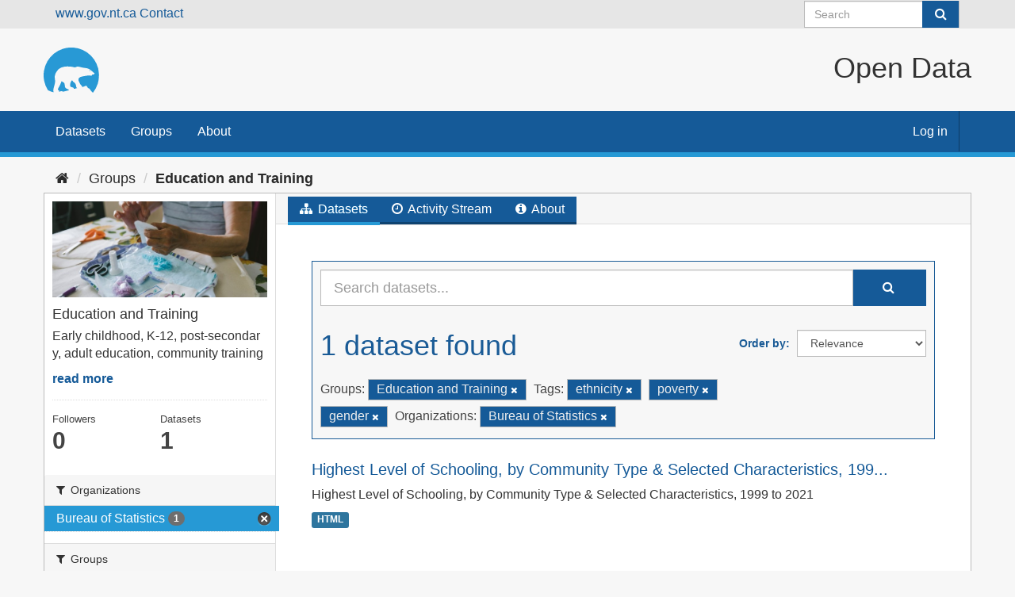

--- FILE ---
content_type: text/html; charset=utf-8
request_url: https://opendata.gov.nt.ca/group/education-and-training?groups=education-and-training&tags=ethnicity&tags=poverty&tags=gender&organization=bureau-of-statistics
body_size: 21484
content:
<!DOCTYPE html>
<!--[if IE 9]> <html lang="en" class="ie9"> <![endif]-->
<!--[if gt IE 8]><!--> <html lang="en"> <!--<![endif]-->
  <head>
    <meta charset="utf-8" />
      <meta name="generator" content="ckan 2.9.8" />
      <meta name="viewport" content="width=device-width, initial-scale=1.0">
    <title>Education and Training - Groups - Open Data</title>

    
    
  <link rel="shortcut icon" href="/GNWT_Bear_Logo_2016_P109-6C.svg" />
    
  <link rel="alternate" type="application/atom+xml" title="Open Data - Datasets in group: Education and Training" href="/feeds/group/education-and-training.atom" />

  
    
      
      
      
    

    
    


  


    
      
      
    

    
    <link href="/webassets/base/2471d0b8_main.css" rel="stylesheet"/>
<link href="/webassets/ckanext-harvest/c95a0af2_harvest_css.css" rel="stylesheet"/>
<link href="/webassets/ckanext-scheming/2deda21a_scheming_css.css" rel="stylesheet"/>

<link rel="stylesheet" href="/css/gnwt.css" />
<script>(function(w,d,s,l,i){w[l]=w[l]||[];w[l].push({'gtm.start':
    new Date().getTime(),event:'gtm.js'});var f=d.getElementsByTagName(s)[0],
    j=d.createElement(s),dl=l!='dataLayer'?'&l='+l:'';j.async=true;j.src=
    'https://www.googletagmanager.com/gtm.js?id='+i+dl;f.parentNode.insertBefore(j,f);
    })(window,document,'script','dataLayer','GTM-NPNL7MH');</script>

    

  </head>

  
  <body data-site-root="https://opendata.gov.nt.ca/" data-locale-root="https://opendata.gov.nt.ca/" >

    
    <div class="sr-only sr-only-focusable"><a href="#content">Skip to content</a></div>
  

  
     
<div class="account-masthead">
  <div class="container">
    <a href="https://www.gov.nt.ca" class="header links">www.gov.nt.ca</a>
    <a href="https://www.gov.nt.ca/en/contact-gnwt" class="header-links">Contact</a>


    
      <form class="section site-search simple-input" action="/dataset/" method="get">
        <div class="field">
          <label for="field-sitewide-search">Search Datasets</label>
          <input id="field-sitewide-search" type="text" class="form-control" name="q" placeholder="Search" aria-label="Search datasets"/>
          <button class="btn-search" type="submit" aria-label="Submit"><i class="fa fa-search"></i></button>
        </div>
      </form>
      
  </div>
</div>

<header>
  <div class="header-image container">
     
    <a class="logo" href="/"><img src="/uploads/admin/2023-01-06-192146.085083GNWTBearLogo2016P109-6C.svg"
        alt="Open Data" title="Open Data" class="logo"/></a>
     
    <H1 class="title">Open Data</H1>
  </div>
  
</header>
<header class="navbar navbar-static-top masthead">
    
  <div class="container">
    <div class="navbar-right">
      <button data-target="#main-navigation-toggle" data-toggle="collapse" class="navbar-toggle collapsed" type="button" aria-label="expand or collapse" aria-expanded="false">
        <span class="sr-only">Toggle navigation</span>
        <span class="fa fa-bars"></span>
      </button>
    </div>


    <div class="collapse navbar-collapse" id="main-navigation-toggle">
      
      <nav class="section navigation">
        <ul class="nav nav-pills">
            
		<li><a href="/dataset/">Datasets</a></li><li><a href="/group/">Groups</a></li><li><a href="/about">About</a></li>
	    
        </ul>
      </nav>
      

    </div>
     
    <nav class="account not-authed" aria-label="Account">
      <ul class="list-unstyled">
        
        <li><a href="/user/login">Log in</a></li>
         
      </ul>
    </nav>
     
  </div>
  
    <noscript><iframe src="https://www.googletagmanager.com/ns.html?id=GTM-NPNL7MH"
      height="0" width="0" style="display:none;visibility:hidden"></iframe></noscript>
</header>

  
    <div class="main">
      <div id="content" class="container">
        
          
            <div class="flash-messages">
              
                
              
            </div>
          

          
            <div class="toolbar" role="navigation" aria-label="Breadcrumb">
              
                
                  <ol class="breadcrumb">
                    
<li class="home"><a href="/" aria-label="Home"><i class="fa fa-home"></i><span> Home</span></a></li>
                    
  <li><a href="/group/">Groups</a></li>
  <li class="active"><a href="/group/education-and-training">Education and Training</a></li>

                  </ol>
                
              
            </div>
          

          <div class="row wrapper">
            
            
            

            
              <aside class="secondary col-sm-3">
                
                
  
  
<div class="module context-info">
  <section class="module-content">
    
    
    <div class="image">
      <a href="">
        <img src="https://opendata.gov.nt.ca/uploads/group/2022-12-17-215426.551559ECEImage.jpg" width="190" height="118" alt="education-and-training" />
      </a>
    </div>
    
    
    <h1 class="heading">
      Education and Training
      
    </h1>
    
    
    
      <p class="description">
        Early childhood, K-12, post-secondary, adult education, community training
      </p>
      <p class="read-more">
        <a href="/group/about/education-and-training">read more</a>
      </p>
    
    
    
      
      <div class="nums">
        <dl>
          <dt>Followers</dt>
          <dd data-module="followers-counter" data-module-id="80c717d8-8518-4484-b57e-497167561682" data-module-num_followers="0"><span>0</span></dd>
        </dl>
        <dl>
          <dt>Datasets</dt>
          <dd><span>1</span></dd>
        </dl>
      </div>
      
      
      <div class="follow_button">
        
      </div>
      
    
    
  </section>
</div>


  <div class="filters">
    <div>
      
        

    
    
	
	    
	    
		<section class="module module-narrow module-shallow">
		    
			<h2 class="module-heading">
			    <i class="fa fa-filter"></i>
			    
			    Organizations
			</h2>
		    
		    
			
			    
				<nav aria-label="Organizations">
				    <ul class="list-unstyled nav nav-simple nav-facet">
					
					    
					    
					    
					    
					    <li class="nav-item active">
						<a href="/group/80c717d8-8518-4484-b57e-497167561682?groups=education-and-training&amp;tags=ethnicity&amp;tags=poverty&amp;tags=gender" title="">
						    <span class="item-label">Bureau of Statistics</span>
						    <span class="hidden separator"> - </span>
						    <span class="item-count badge">1</span>
						</a>
					    </li>
					
				    </ul>
				</nav>

				<p class="module-footer">
				    
					
				    
				</p>
			    
			
		    
		</section>
	    
	
    

      
        

    
    
	
	    
	    
		<section class="module module-narrow module-shallow">
		    
			<h2 class="module-heading">
			    <i class="fa fa-filter"></i>
			    
			    Groups
			</h2>
		    
		    
			
			    
				<nav aria-label="Groups">
				    <ul class="list-unstyled nav nav-simple nav-facet">
					
					    
					    
					    
					    
					    <li class="nav-item active">
						<a href="/group/80c717d8-8518-4484-b57e-497167561682?tags=ethnicity&amp;tags=poverty&amp;tags=gender&amp;organization=bureau-of-statistics" title="">
						    <span class="item-label">Education and Training</span>
						    <span class="hidden separator"> - </span>
						    <span class="item-count badge">1</span>
						</a>
					    </li>
					
				    </ul>
				</nav>

				<p class="module-footer">
				    
					
				    
				</p>
			    
			
		    
		</section>
	    
	
    

      
        

    
    
	
	    
	    
		<section class="module module-narrow module-shallow">
		    
			<h2 class="module-heading">
			    <i class="fa fa-filter"></i>
			    
			    Tags
			</h2>
		    
		    
			
			    
				<nav aria-label="Tags">
				    <ul class="list-unstyled nav nav-simple nav-facet">
					
					    
					    
					    
					    
					    <li class="nav-item">
						<a href="/group/80c717d8-8518-4484-b57e-497167561682?groups=education-and-training&amp;tags=ethnicity&amp;tags=poverty&amp;tags=gender&amp;organization=bureau-of-statistics&amp;tags=age" title="">
						    <span class="item-label">age</span>
						    <span class="hidden separator"> - </span>
						    <span class="item-count badge">1</span>
						</a>
					    </li>
					
					    
					    
					    
					    
					    <li class="nav-item">
						<a href="/group/80c717d8-8518-4484-b57e-497167561682?groups=education-and-training&amp;tags=ethnicity&amp;tags=poverty&amp;tags=gender&amp;organization=bureau-of-statistics&amp;tags=education" title="">
						    <span class="item-label">education</span>
						    <span class="hidden separator"> - </span>
						    <span class="item-count badge">1</span>
						</a>
					    </li>
					
					    
					    
					    
					    
					    <li class="nav-item">
						<a href="/group/80c717d8-8518-4484-b57e-497167561682?groups=education-and-training&amp;tags=ethnicity&amp;tags=poverty&amp;tags=gender&amp;organization=bureau-of-statistics&amp;tags=Education+and+Training" title="">
						    <span class="item-label">Education and Training</span>
						    <span class="hidden separator"> - </span>
						    <span class="item-count badge">1</span>
						</a>
					    </li>
					
					    
					    
					    
					    
					    <li class="nav-item active">
						<a href="/group/80c717d8-8518-4484-b57e-497167561682?groups=education-and-training&amp;tags=poverty&amp;tags=gender&amp;organization=bureau-of-statistics" title="">
						    <span class="item-label">ethnicity</span>
						    <span class="hidden separator"> - </span>
						    <span class="item-count badge">1</span>
						</a>
					    </li>
					
					    
					    
					    
					    
					    <li class="nav-item active">
						<a href="/group/80c717d8-8518-4484-b57e-497167561682?groups=education-and-training&amp;tags=ethnicity&amp;tags=poverty&amp;organization=bureau-of-statistics" title="">
						    <span class="item-label">gender</span>
						    <span class="hidden separator"> - </span>
						    <span class="item-count badge">1</span>
						</a>
					    </li>
					
					    
					    
					    
					    
					    <li class="nav-item">
						<a href="/group/80c717d8-8518-4484-b57e-497167561682?groups=education-and-training&amp;tags=ethnicity&amp;tags=poverty&amp;tags=gender&amp;organization=bureau-of-statistics&amp;tags=highest+level+of+schooling" title="highest level of schooling">
						    <span class="item-label">highest level of sc...</span>
						    <span class="hidden separator"> - </span>
						    <span class="item-count badge">1</span>
						</a>
					    </li>
					
					    
					    
					    
					    
					    <li class="nav-item active">
						<a href="/group/80c717d8-8518-4484-b57e-497167561682?groups=education-and-training&amp;tags=ethnicity&amp;tags=gender&amp;organization=bureau-of-statistics" title="">
						    <span class="item-label">poverty</span>
						    <span class="hidden separator"> - </span>
						    <span class="item-count badge">1</span>
						</a>
					    </li>
					
				    </ul>
				</nav>

				<p class="module-footer">
				    
					
				    
				</p>
			    
			
		    
		</section>
	    
	
    

      
        

    
    
	
	    
	    
		<section class="module module-narrow module-shallow">
		    
			<h2 class="module-heading">
			    <i class="fa fa-filter"></i>
			    
			    Formats
			</h2>
		    
		    
			
			    
				<nav aria-label="Formats">
				    <ul class="list-unstyled nav nav-simple nav-facet">
					
					    
					    
					    
					    
					    <li class="nav-item">
						<a href="/group/80c717d8-8518-4484-b57e-497167561682?groups=education-and-training&amp;tags=ethnicity&amp;tags=poverty&amp;tags=gender&amp;organization=bureau-of-statistics&amp;res_format=HTML" title="">
						    <span class="item-label">HTML</span>
						    <span class="hidden separator"> - </span>
						    <span class="item-count badge">1</span>
						</a>
					    </li>
					
				    </ul>
				</nav>

				<p class="module-footer">
				    
					
				    
				</p>
			    
			
		    
		</section>
	    
	
    

      
        

    
    
	
	    
	    
		<section class="module module-narrow module-shallow">
		    
			<h2 class="module-heading">
			    <i class="fa fa-filter"></i>
			    
			    Licenses
			</h2>
		    
		    
			
			    
				<nav aria-label="Licenses">
				    <ul class="list-unstyled nav nav-simple nav-facet">
					
					    
					    
					    
					    
					    <li class="nav-item">
						<a href="/group/80c717d8-8518-4484-b57e-497167561682?groups=education-and-training&amp;tags=ethnicity&amp;tags=poverty&amp;tags=gender&amp;organization=bureau-of-statistics&amp;license_id=notspecified" title="">
						    <span class="item-label">License Not Specified</span>
						    <span class="hidden separator"> - </span>
						    <span class="item-count badge">1</span>
						</a>
					    </li>
					
				    </ul>
				</nav>

				<p class="module-footer">
				    
					
				    
				</p>
			    
			
		    
		</section>
	    
	
    

      
    </div>
    <a class="close no-text hide-filters"><i class="fa fa-times-circle"></i><span class="text">close</span></a>
  </div>

              </aside>
            

            
              <div class="primary col-sm-9 col-xs-12" role="main">
                
                
                  <article class="module">
                    
                      <header class="module-content page-header">
                        
                        <ul class="nav nav-tabs">
                          
  <li class="active"><a href="/group/education-and-training"><i class="fa fa-sitemap"></i> Datasets</a></li>
  <li><a href="/group/activity/education-and-training/0"><i class="fa fa-clock-o"></i> Activity Stream</a></li>
  <li><a href="/group/about/education-and-training"><i class="fa fa-info-circle"></i> About</a></li>

                        </ul>
                      </header>
                    
                    <div class="module-content">
                      
                      
  
    
    
    







<form id="group-datasets-search-form" class="search-form" method="get" data-module="select-switch">

  
    <div class="input-group search-input-group">
      <input aria-label="Search datasets..." id="field-giant-search" type="text" class="form-control input-lg" name="q" value="" autocomplete="off" placeholder="Search datasets...">
      
      <span class="input-group-btn">
        <button class="btn btn-default btn-lg" type="submit" value="search" aria-label="Submit">
          <i class="fa fa-search"></i>
        </button>
      </span>
      
    </div>
  

  
    <span>
  
  

  
  
  
  <input type="hidden" name="groups" value="education-and-training" />
  
  
  
  
  
  <input type="hidden" name="tags" value="ethnicity" />
  
  
  
  
  
  <input type="hidden" name="tags" value="poverty" />
  
  
  
  
  
  <input type="hidden" name="tags" value="gender" />
  
  
  
  
  
  <input type="hidden" name="organization" value="bureau-of-statistics" />
  
  
  
  </span>
  

  
    
      <div class="form-select form-group control-order-by">
        <label for="field-order-by">Order by</label>
        <select id="field-order-by" name="sort" class="form-control">
          
            
              <option value="score desc, metadata_modified desc">Relevance</option>
            
          
            
              <option value="title_string asc">Name Ascending</option>
            
          
            
              <option value="title_string desc">Name Descending</option>
            
          
            
              <option value="metadata_modified desc">Last Modified</option>
            
          
            
          
        </select>
        
        <button class="btn btn-default js-hide" type="submit">Go</button>
        
      </div>
    
  

  
    
      <h1>

  
  
  
  

1 dataset found</h1>
    
  

  
    
      <p class="filter-list">
        
          
          <span class="facet">Groups:</span>
          
            <span class="filtered pill">Education and Training
              <a href="/group/education-and-training?tags=ethnicity&amp;tags=poverty&amp;tags=gender&amp;organization=bureau-of-statistics" class="remove" title="Remove"><i class="fa fa-times"></i></a>
            </span>
          
        
          
          <span class="facet">Tags:</span>
          
            <span class="filtered pill">ethnicity
              <a href="/group/education-and-training?groups=education-and-training&amp;tags=poverty&amp;tags=gender&amp;organization=bureau-of-statistics" class="remove" title="Remove"><i class="fa fa-times"></i></a>
            </span>
          
            <span class="filtered pill">poverty
              <a href="/group/education-and-training?groups=education-and-training&amp;tags=ethnicity&amp;tags=gender&amp;organization=bureau-of-statistics" class="remove" title="Remove"><i class="fa fa-times"></i></a>
            </span>
          
            <span class="filtered pill">gender
              <a href="/group/education-and-training?groups=education-and-training&amp;tags=ethnicity&amp;tags=poverty&amp;organization=bureau-of-statistics" class="remove" title="Remove"><i class="fa fa-times"></i></a>
            </span>
          
        
          
          <span class="facet">Organizations:</span>
          
            <span class="filtered pill">Bureau of Statistics
              <a href="/group/education-and-training?groups=education-and-training&amp;tags=ethnicity&amp;tags=poverty&amp;tags=gender" class="remove" title="Remove"><i class="fa fa-times"></i></a>
            </span>
          
        
      </p>
      <a class="show-filters btn btn-default">Filter Results</a>
    
  

</form>




  
  
    
      

  
    <ul class="dataset-list list-unstyled">
    	
	      
	        






  <li class="dataset-item">
    
      <div class="dataset-content">
        
          <h2 class="dataset-heading">
            
              
            
            
		<a href="/dataset/highest-level-of-schooling-by-community-type-selected-characteristics-1999-to-2021">Highest Level of Schooling, by Community Type &amp; Selected Characteristics, 199...</a>
            
            
              
              
            
          </h2>
        
        
          
        
        
          
            <div>Highest Level of Schooling, by Community Type &amp; Selected Characteristics, 1999 to 2021</div>
          
        
      </div>
      
        
          
            <ul class="dataset-resources list-unstyled">
              
                
                <li>
                  <a href="/dataset/highest-level-of-schooling-by-community-type-selected-characteristics-1999-to-2021" class="label label-default" data-format="html">HTML</a>
                </li>
                
              
            </ul>
          
        
      
    
  </li>

	      
	    
    </ul>
  

    
  
  
    
  

                    </div>
                  </article>
                
              </div>
            
          </div>
        
      </div>
    </div>
  
    <footer class="site-footer">
  <div class="container">
    
    <div class="row">
      <div class="col-md-8 footer-links">
        
          <ul class="list-unstyled">
            
              <li><a href="/about">About Open Data</a></li>
            
          </ul>
          <ul class="list-unstyled">
            
              
              <li><a href="http://docs.ckan.org/en/2.9/api/">CKAN API</a></li>
              <li><a href="http://www.ckan.org/">CKAN Association</a></li>
              <li><a href="http://www.opendefinition.org/okd/"><img src="/base/images/od_80x15_blue.png" alt="Open Data"></a></li>
            
          </ul>
        
      </div>
      <div class="col-md-4 attribution">
        
          <p><strong>Powered by</strong> <a class="hide-text ckan-footer-logo" href="http://ckan.org">CKAN</a></p>
        
        
          
<form class="form-inline form-select lang-select" action="/util/redirect" data-module="select-switch" method="POST">
  <label for="field-lang-select">Language</label>
  <select id="field-lang-select" name="url" data-module="autocomplete" data-module-dropdown-class="lang-dropdown" data-module-container-class="lang-container">
    
      <option value="/en/group/education-and-training?groups=education-and-training&amp;tags=ethnicity&amp;tags=poverty&amp;tags=gender&amp;organization=bureau-of-statistics" selected="selected">
        English
      </option>
    
  </select>
  <button class="btn btn-default js-hide" type="submit">Go</button>
</form>
        
      </div>
    </div>
    
  </div>

  
    
  
</footer>
  
  
  
  
  
    

      

    
    
    <link href="/webassets/vendor/f3b8236b_select2.css" rel="stylesheet"/>
<link href="/webassets/vendor/0b01aef1_font-awesome.css" rel="stylesheet"/>
    <script src="/webassets/vendor/d8ae4bed_jquery.js" type="text/javascript"></script>
<script src="/webassets/vendor/bfa47fa0_vendor.js" type="text/javascript"></script>
<script src="/webassets/vendor/580fa18d_bootstrap.js" type="text/javascript"></script>
<script src="/webassets/base/15a18f6c_main.js" type="text/javascript"></script>
<script src="/webassets/base/2448af8b_ckan.js" type="text/javascript"></script>
  </body>
</html>